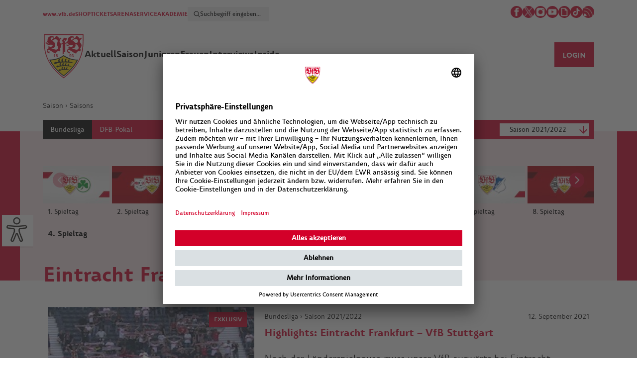

--- FILE ---
content_type: text/html; charset=UTF-8
request_url: https://vfbtv.vfb.de/tv/saison/saisons/saison-2021-2022/bundesliga/4--spieltag/
body_size: 5912
content:
<!doctype html>
<html lang="de">
<head>
<meta charset="utf-8">
<meta http-equiv="X-UA-Compatible" content="IE=edge">
<meta name="viewport" content="width=device-width, initial-scale=1, maximum-scale=1,user-scalable=no"/>
<meta name="description" content="vfb.de "/>
<meta name="keywords" content=""/>
<!-- og:tags -->
<meta property="og:site_name" content="VfB Stuttgart"/>
<meta property="og:type" content="website" />
<meta property="og:url" content="https://vfbtv.vfb.de/tv/saison/saisons/saison-2021-2022/bundesliga/4--spieltag/" />
<!-- fb link preview -->
<meta property="fb:app_id" content="212176305577166">
<meta property="fb:pages" content="410027394324">
<meta property="fb:pages" content="255213181595614,251412778698225,185143864870016,354169054596833,173705962686726,134792989926480,169004823128559,1625819530984490,212361545465107">
<meta property="og:title" content=""/>
<meta property="og:description" content="" />
<meta property="og:image" content="https://www.vfb.de/images/redaktion/images/logos/2122/21_MV_B2C_TIC_Wappenpaarungen_SGE_VfB_1920x1080_00000_frz_960x540.jpg"/>
<!-- twitter -->
<meta name="twitter:card" content="summary_large_image">
<meta name="twitter:site" content="@VfB">
<meta name="twitter:creator" content="@VfB">
<title>VfB Stuttgart | 4. Spieltag</title>
<link rel="stylesheet" type="text/css" href="/cache/compressed/d22940f0ad499ae4ade690672cc0e256.css" />
<script type="text/javascript" src="/cache/compressed/efc138229bb3192da48533490f0bab39.js"></script>
<link rel="shortcut icon" type="image/x-icon" href="/favicon.ico"/>
<script type="text/javascript" src="//imasdk.googleapis.com/js/sdkloader/ima3.js"></script>
<!-- adition startup --> <script type="text/javascript"> var aditionJson = { }; </script> 
<!-- Google Tag Manager -->
<script>
(function(w,d,s,l,i){ w[l]=w[l]||[];w[l].push({ 'gtm.start':
new Date().getTime(),event:'gtm.js'});var f=d.getElementsByTagName(s)[0],
j=d.createElement(s),dl=l!='dataLayer'?'&l='+l:'';j.async=true;j.src=
'https://www.googletagmanager.com/gtm.js?id='+i+dl;f.parentNode.insertBefore(j,f);
})(window,document,'script','dataLayer','GTM-5ZDK3DZ');
</script>
<!-- End Google Tag Manager -->
<script async src="https://cdn.eye-able.com/configs/www.vfb.de.js"></script>
<script async src="https://cdn.eye-able.com/public/js/eyeAble.js"></script>

                    <script>var w=window;if(w.performance||w.mozPerformance||w.msPerformance||w.webkitPerformance){var d=document;AKSB=w.AKSB||{},AKSB.q=AKSB.q||[],AKSB.mark=AKSB.mark||function(e,_){AKSB.q.push(["mark",e,_||(new Date).getTime()])},AKSB.measure=AKSB.measure||function(e,_,t){AKSB.q.push(["measure",e,_,t||(new Date).getTime()])},AKSB.done=AKSB.done||function(e){AKSB.q.push(["done",e])},AKSB.mark("firstbyte",(new Date).getTime()),AKSB.prof={custid:"572496",ustr:"",originlat:"0",clientrtt:"9",ghostip:"23.55.170.191",ipv6:false,pct:"10",clientip:"3.144.137.67",requestid:"166068de",region:"38938",protocol:"",blver:14,akM:"b",akN:"ae",akTT:"O",akTX:"1",akTI:"166068de",ai:"69200",ra:"false",pmgn:"",pmgi:"",pmp:"",qc:""},function(e){var _=d.createElement("script");_.async="async",_.src=e;var t=d.getElementsByTagName("script"),t=t[t.length-1];t.parentNode.insertBefore(_,t)}(("https:"===d.location.protocol?"https:":"http:")+"//ds-aksb-a.akamaihd.net/aksb.min.js")}</script>
                    </head>
<body class="vfbtv">
<!-- Google Tag Manager (noscript) -->
<noscript>
<iframe src="https://www.googletagmanager.com/ns.html?id=GTM-5ZDK3DZ" height="0" width="0" style="display:none;visibility:hidden"></iframe>
</noscript>
<!-- End Google Tag Manager (noscript) -->
<div class="brustring"></div>
<div class="eyeAble_customToolOpenerID c-eyeable hide" id="eyeAble_customToolOpenerID"></div>
<div class="wrapper header">
<div id="accesskeys" data-add-navi="2">
<span>Access Keys:</span>
</div> <div id="jumplinks" class="access-key-anchor" data-access-key="1" data-access-title="Sprunglinks">
<span>Sprunglinks:</span>
</div> <div class="wrapper-header tv">
<header>
<nav id="access-header" class="access-key-anchor c-meta-navigation" data-access-key="9" data-access-title="Kopfbereich">
<ul class="c-meta-navigation__left">
<li><a href="https://www.vfb.de/de/">www.vfb.de</a></li>
<li><a href="https://shop.vfb.de/" target="_blank">SHOP</a></li>
<li><a href="https://tickets.vfb.de/shop/103" target="_blank">TICKETS</a></li>
<li><a href="https://www.mhparena-stuttgart.de/" target="_blank">ARENA</a></li>
<li><a href="https://service.vfb.de">SERVICE</a></li>
<li><a href="https://bildungsakademie.vfb.de/" target="_blank">AKADEMIE</a></li>
<li>
<div class="c-meta-navigation__search c-meta-navigation__search--desktop">
<form class="c-meta-navigation__search-form" data-url="/tv/sonderseiten/suche/" onsubmit="searchApi.formSubmit(this); return false;">
<button class="c-meta-navigation__search-button" type="submit"></button>
<input type="text" class="c-meta-navigation__search-input" placeholder="Suchbegriff eingeben..." name="search">
</form>
</div>
</li>
</ul>
<div>
<div class="c-meta-navigation__social">
<a href="http://www.facebook.com/VfB" target="_blank"><img src="/?proxy=img/icons/50x50/icon-facebook.png" alt="Facebook Icon"></a>
<a href="http://x.com/vfb" target="_blank"><img src="/?proxy=img/icons/200x200/icon-x.png" alt="X Icon"></a>
<a href="http://instagram.com/vfb" target="_blank"><img src="/?proxy=img/icons/50x50/icon-instagram.png" alt="Instagram Icon"></a>
<a href="http://www.youtube.com/vfbtv" target="_blank"><img src="/?proxy=img/icons/50x50/icon-youtube.png" alt="Youtube Icon"></a>
<a href="https://giphy.com/vfb" target="_blank"><img src="/?proxy=img/icons/50x50/icon-giphy.png" alt="Giphy Icon"></a>
<a href="https://www.tiktok.com/@vfb?lang=de-DE" target="_blank"><img src="/?proxy=img/icons/150x150/icon-tiktok.jpeg" alt="TikTok Icon"></a>
<a href="/templates/generated/1/raw/tv_de.xml"><img src="/?proxy=img/icons/50x50/icon-rss.png" alt="RSS Feed"></a>
</div>
</div>
</nav>
<div class="clear"></div>
</header>
<div class="clear"></div>
<!-- laola1 id-17 START --> <nav class="main c-navigation js-navigation">
<div class="c-navigation__container js-navigation-container">
<div class="c-navigation__logo">
<a href="https://vfbtv.vfb.de/tv/">
<img src="/?proxy=img/logos/vfb-logo-facelift-mobile.png" alt="VfB Logo"/>
</a>
</div>
<!-- Schleife -->
<div class="vfb_schleife_brustkrebsvorsorge" style="position: absolute; left: 110px; top: 40px; display: none">
<img src="/?proxy=img/schleife_pink.png" alt="Schleife Brustkrebsvorsorge" width="150px">
</div>
<div class="c-meta-navigation__search c-meta-navigation__search--mobile js-search">
<form class="c-meta-navigation__search-form" data-url="/tv/sonderseiten/suche/"
onsubmit="searchApi.formSubmit(this); return false;">
<button class="c-meta-navigation__search-button" type="submit"></button>
<input type="text" class="c-meta-navigation__search-input"
placeholder="Suchbegriff eingeben..." name="search">
</form>
</div>
<div class="c-navigation__menu-search-icon js-menu-search-icon is-hidden"></div>
<div class="c-navigation__menu-text js-menu-text">Menü</div>
<div class="mobile-menu-btn c-menu-icon js-menu-icon" type="button">
<div class="c-menu-icon__line"></div>
<div class="c-menu-icon__line"></div>
<div class="c-menu-icon__line"></div>
</div>
</div>
<div class="c-navigation__wrapper js-navigation-wrapper">
<ul class="c-navigation__menu">
<li class="vfb_logo">
<a href="https://vfbtv.vfb.de/tv/">
<img src="/?proxy=img/logos/vfb-logo-facelift.png"
alt="VfB Logo mit Claim">
</a>
</li>
<li>
<a class="c-navigation__menu-point-wrapper" id="access-aktuell" class="access-key-anchor" data-access-key="2"
data-access-title="Aktuell"
href="javascript:">
<div class="c-navigation__menu-point">Aktuell</div>
<div class="c-icon--arrow"></div>
</a>
<div class="sub-navi-content">
<div class="subnavi c-sub-navi">
<div class="navi c-sub-navi__left">
<ul class="c-sub-navi__left-ul">
<li>
<a href="/tv/aktuell/news/" target="_self">News</a>
</li>
<li>
<a href="/tv/aktuell/vfb-inteam/" target="_self">VfB inTeam</a>
</li>
</ul>
</div>
<div class="special c-sub-navi__right">
<div class="teaser c-sub-navi__teaser">
</div>
</div>
</div>
</div>
</li>
<li>
<a class="c-navigation__menu-point-wrapper" id="access-saison" class="access-key-anchor" data-access-key="3"
data-access-title="Saison"
href="javascript:">
<div class="c-navigation__menu-point">Saison</div>
<div class="c-icon--arrow"></div>
</a>
<div class="sub-navi-content">
<div class="subnavi c-sub-navi">
<div class="navi c-sub-navi__left">
<ul class="c-sub-navi__left-ul">
<li>
<a href="/tv/saison/saisons/saison-2025-2026/bundesliga/18-spieltag/" target="_self">Bundesliga</a>
</li>
<li>
<a href="/tv/saison/saisons/saison-2025-2026/dfb-pokal/achtelfinale/" target="_self">DFB-Pokal</a>
</li>
<li>
<a href="/tv/saison/saisons/saison-2025-2026/europa-league/7--spieltag/" target="_self">Europacup</a>
</li>
<li>
<a href="/tv/saison/saisons/saison-2025-2026/supercup/supercup/" target="_self">Supercup</a>
</li>
</ul>
</div>
<div class="special c-sub-navi__right">
<div class="teaser c-sub-navi__teaser">
</div>
</div>
</div>
</div>
</li>
<li>
<a class="c-navigation__menu-point-wrapper" id="access-junioren" class="access-key-anchor" data-access-key="4"
data-access-title="Junioren"
href="javascript:">
<div class="c-navigation__menu-point">Junioren</div>
<div class="c-icon--arrow"></div>
</a>
<div class="sub-navi-content">
<div class="subnavi c-sub-navi">
<div class="navi c-sub-navi__left">
<ul class="c-sub-navi__left-ul">
<li>
<a href="/tv/junioren/3--liga/" target="_self">3. Liga</a>
</li>
<li>
<a href="/tv/junioren/dfb-nachwuchsliga/" target="_self">DFB-Nachwuchsliga</a>
</li>
</ul>
</div>
<div class="special c-sub-navi__right">
<div class="teaser c-sub-navi__teaser">
</div>
</div>
</div>
</div>
</li>
<li>
<a class="c-navigation__menu-point-wrapper" id="access-frauen" class="access-key-anchor" data-access-key="5"
data-access-title="Frauen"
href="javascript:">
<div class="c-navigation__menu-point">Frauen</div>
<div class="c-icon--arrow"></div>
</a>
<div class="sub-navi-content">
<div class="subnavi c-sub-navi">
<div class="navi c-sub-navi__left">
<ul class="c-sub-navi__left-ul">
<li>
<a href="/tv/frauen/2--bundesliga/" target="_self">2. Bundesliga</a>
</li>
<li>
<a href="/tv/frauen/regionalliga-sued/" target="_self">Regionalliga Süd</a>
</li>
</ul>
</div>
<div class="special c-sub-navi__right">
<div class="teaser c-sub-navi__teaser">
</div>
</div>
</div>
</div>
</li>
<li>
<a class="c-navigation__menu-point-wrapper" id="access-interviews" class="access-key-anchor" data-access-key="6"
data-access-title="Interviews"
href="javascript:">
<div class="c-navigation__menu-point">Interviews</div>
<div class="c-icon--arrow"></div>
</a>
<div class="sub-navi-content">
<div class="subnavi c-sub-navi">
<div class="navi c-sub-navi__left">
<ul class="c-sub-navi__left-ul">
<li>
<a href="/tv/interviews/aktuell/" target="_self">Aktuell</a>
</li>
<li>
<a href="/tv/interviews/pressekonferenzen/" target="_self">Pressekonferenzen</a>
</li>
</ul>
</div>
<div class="special c-sub-navi__right">
<div class="teaser c-sub-navi__teaser">
</div>
</div>
</div>
</div>
</li>
<li>
<a class="c-navigation__menu-point-wrapper" id="access-inside" class="access-key-anchor" data-access-key="7"
data-access-title="Inside"
href="javascript:">
<div class="c-navigation__menu-point">Inside</div>
<div class="c-icon--arrow"></div>
</a>
<div class="sub-navi-content">
<div class="subnavi c-sub-navi">
<div class="navi c-sub-navi__left">
<ul class="c-sub-navi__left-ul">
</ul>
</div>
<div class="special c-sub-navi__right">
<div class="teaser c-sub-navi__teaser">
</div>
</div>
</div>
</div>
</li>
<div class="c-meta-mobile-navigation">
<ul>
<li class="c-meta-mobile-navigation__vfb-tv">
<a href="https://vfbtv.vfb.de/tv/"><span>VfB TV</span></a>
</li>
<li class="c-meta-mobile-navigation__vfb">
<a href="https://www.vfb.de/de/"><span>VfB.DE</span></a>
</li>
<li>
<a href="https://shop.vfb.de/" target="_blank"><span>SHOP</span></a>
</li>
<li>
<a href="https://tickets.vfb.de/shop/103" target="_blank"><span>TICKETS</span></a>
</li>
<li>
<a href="https://service.vfb.de/"><span>SERVICE</span></a>
</li>
<li>
<a href="https://bildungsakademie.vfb.de/" target="_blank"><span>AKADEMIE</span></a>
</li>
<li class="c-meta-mobile-navigation__language">
<a href="/de/"><span>DEUTSCH</span></a>
</li>
</ul>
</div>
<!-- Schleife -->
<div class="vfb_schleife_brustkrebsvorsorge" style="margin-top: -2rem; display: none">
<img src="/?proxy=img/schleife_pink.png" alt="Schleife Brustkrebsvorsorge" width="160px">
</div>
<li class="c-navigation__menu-right">
<div id="vfb-login" class="login"
data-url="/ajax.php?contelPageId=167&noCache=1">
</div>
</li>
<li class="c-navigation__menu-language">
<a href="/de/"><span>Deutsch</span></a>
</li>
</ul>
</div>
</nav>
<!-- laola1 id-17 END -->
<div class="clear"></div>
</div>
<div class="grid-placeholder"></div>
</div>
<div class="wrapper aufmacher">
<div class="grid-layer"></div>
<div class="wrapper-header">
</div>
</div>
<div>
<div class="wrapper meldung">
<div class="grid-layer"></div>
<div class="wrapper-header">
<div class="inner full-screen">
<div class="content">
<div class="site-info">
<div class="directories"><a href="/tv/saison/saisons/saison-2025-2026/bundesliga/18-spieltag/">Saison</a>&nbsp;&rsaquo;&nbsp;<a href="/tv/saison/saisons/saison-2025-2026/bundesliga/18-spieltag/">Saisons</a></div>
<div class="clear"></div>
</div>
<!-- laola1 id-29 START --> 
<div class="meldung-navi dropdown barrierfree-jumplink-anchor" data-barrierfree-jumplink="Content Navigation">
<div class="menu"></div>
<div class="dropdown-navi">
<ul>
<li class="border">
<ul>
<li data-content="Saison 2022/2023">
<a target="_self" href="/tv/saison/saisons/saison-2022-2023/bundesliga/36--spieltag/">Saison 2022/2023</a>
</li>
<li data-content="Saison 2021/2022" class="active">
<a target="_self" href="/tv/saison/saisons/saison-2021-2022/bundesliga/4--spieltag/">Saison 2021/2022</a>
</li>
<li data-content="Saison 2024/2025">
<a target="_self" href="/tv/saison/saisons/saison-2024-2025/bundesliga/34-spieltag/">Saison 2024/2025</a>
</li>
<li data-content="Saison 2020/2021">
<a target="_self" href="/tv/saison/saisons/saison-2020-2021/bundesliga/33--spieltag/">Saison 2020/2021</a>
</li>
<li data-content="Saison 2023/2024">
<a target="_self" href="/tv/saison/saisons/saison-2023-2024/bundesliga/34-spieltag/">Saison 2023/2024</a>
</li>
<li data-content="Saison 2019/2020">
<a target="_self" href="/tv/saison/saisons/saison-2019-2020/2--bundesliga/27--spieltag/">Saison 2019/2020</a>
</li>
<li data-content="Saison 2018/2019">
<a target="_self" href="/tv/saison/saisons/saison-2018-2019/bundesliga/36--spieltag/">Saison 2018/2019</a>
</li>
<li data-content="Saison 2017/2018">
<a target="_self" href="/tv/saison/saisons/saison-2017-2018/bundesliga/34--spieltag/">Saison 2017/2018</a>
</li>
<li data-content="Saison 2016/2017">
<a target="_self" href="/tv/saison/saisons/saison-2016-2017/2--bundesliga/34--spieltag/">Saison 2016/2017</a>
</li>
</ul>
</li>
</ul>
</div>
<div class="navi-right-spacer">
<a target="_self" href="/tv/saison/saisons/saison-2021-2022/bundesliga/4--spieltag/">
<div class="active"><span>Bundesliga</span></div>
</a>
<a target="_self" href="/tv/saison/saisons/saison-2021-2022/dfb-pokal/">
<div ><span>DFB-Pokal</span></div>
</a>
</div>
</div>
<div class="clear"></div>
<!-- laola1 id-29 END -->
<!-- inactive ContelPage -->
<!-- laola1 id-29 START --> <div class="verteilseite-spieltage full-screen">
<div class="spieltage swiper-container">
<div class="swiper-button-prev"></div>
<div class="swiper-wrapper">
<div class="image swiper-slide">
<a href="/tv/saison/saisons/saison-2021-2022/bundesliga/1--spieltag/">
<img src="https://www.vfb.de/images/redaktion/images/logos/2122/21_MV_B2C_TIC_Wappenpaarungen_VfB_SGF_1920x1080_00000_x_143x80.jpg" alt="1. Spieltag">
<div class="image-title">
<div class="spieltag">1. Spieltag</div>
</div>
</a>
</div>
<div class="image swiper-slide">
<a href="/tv/saison/saisons/saison-2021-2022/bundesliga/2--spieltag/">
<img src="https://www.vfb.de/images/redaktion/images/logos/2122/21_MV_B2C_TIC_Wappenpaarungen_RBL_VfB_1920x1080_00000_x_143x80.jpg" alt="2. Spieltag">
<div class="image-title">
<div class="spieltag">2. Spieltag</div>
</div>
</a>
</div>
<div class="image swiper-slide">
<a href="/tv/saison/saisons/saison-2021-2022/bundesliga/3--spieltag/">
<img src="https://www.vfb.de/images/redaktion/images/logos/2122/21_MV_B2C_TIC_Wappenpaarungen_VfB_SCF_1920x1080_00000_x_143x80.jpg" alt="3. Spieltag">
<div class="image-title">
<div class="spieltag">3. Spieltag</div>
</div>
</a>
</div>
<div class="image swiper-slide">
<a href="/tv/saison/saisons/saison-2021-2022/bundesliga/4--spieltag/">
<img src="https://www.vfb.de/images/redaktion/images/logos/2122/21_MV_B2C_TIC_Wappenpaarungen_SGE_VfB_1920x1080_00000_x_143x80.jpg" alt="4. Spieltag">
<div class="image-title">
<div class="spieltag">4. Spieltag</div>
</div>
</a>
</div>
<div class="image swiper-slide">
<a href="/tv/saison/saisons/saison-2021-2022/bundesliga/5--spieltag/">
<img src="https://www.vfb.de/images/redaktion/images/logos/2122/21_MV_B2C_TIC_Wappenpaarungen_VfB_B04_1920x1080_00000_x_143x80.jpg" alt="5. Spieltag">
<div class="image-title">
<div class="spieltag">5. Spieltag</div>
</div>
</a>
</div>
<div class="image swiper-slide">
<a href="/tv/saison/saisons/saison-2021-2022/bundesliga/6--spieltag/">
<img src="https://www.vfb.de/images/redaktion/images/logos/2122/21_MV_B2C_TIC_Wappenpaarungen_BOC_VfB_1920x1080_00000_x_143x80.jpg" alt="6. Spieltag">
<div class="image-title">
<div class="spieltag">6. Spieltag</div>
</div>
</a>
</div>
<div class="image swiper-slide">
<a href="/tv/saison/saisons/saison-2021-2022/bundesliga/7--spieltag/">
<img src="https://www.vfb.de/images/redaktion/images/logos/2122/21_MV_B2C_TIC_Wappenpaarungen_VfB_TSG_1920x1080_00000_x_143x80.jpg" alt="7. Spieltag">
<div class="image-title">
<div class="spieltag">7. Spieltag</div>
</div>
</a>
</div>
<div class="image swiper-slide">
<a href="/tv/saison/saisons/saison-2021-2022/bundesliga/8--spieltag/">
<img src="https://www.vfb.de/images/redaktion/images/logos/2122/21_MV_B2C_TIC_Wappenpaarungen_BMG_VfB_1920x1080_00000_x_143x80.jpg" alt="8. Spieltag">
<div class="image-title">
<div class="spieltag">8. Spieltag</div>
</div>
</a>
</div>
<div class="image swiper-slide">
<a href="/tv/saison/saisons/saison-2021-2022/bundesliga/9--spieltag/">
<img src="https://www.vfb.de/images/redaktion/images/logos/2122/21_MV_B2C_TIC_Wappenpaarungen_VfB_FCU_1920x1080_00000_x_143x80.jpg" alt="9. Spieltag">
<div class="image-title">
<div class="spieltag">9. Spieltag</div>
</div>
</a>
</div>
<div class="image swiper-slide">
<a href="/tv/saison/saisons/saison-2021-2022/bundesliga/10--spieltag/">
<img src="https://www.vfb.de/images/redaktion/images/logos/2122/21_MV_B2C_TIC_Wappenpaarungen_FCA_VfB_1920x1080_00000_x_143x80.jpg" alt="10. Spieltag">
<div class="image-title">
<div class="spieltag">10. Spieltag</div>
</div>
</a>
</div>
<div class="image swiper-slide">
<a href="/tv/saison/saisons/saison-2021-2022/bundesliga/11--spieltag/">
<img src="https://www.vfb.de/images/redaktion/images/logos/2122/21_MV_B2C_TIC_Wappenpaarungen_VfB_DSC_1920x1080_00000_x_143x80.jpg" alt="11. Spieltag">
<div class="image-title">
<div class="spieltag">11. Spieltag</div>
</div>
</a>
</div>
<div class="image swiper-slide">
<a href="/tv/saison/saisons/saison-2021-2022/bundesliga/12--spieltag/">
<img src="https://www.vfb.de/images/redaktion/images/logos/2122/21_MV_B2C_TIC_Wappenpaarungen_BVB_VfB_1920x1080_00000_x_143x80.jpg" alt="12. Spieltag">
<div class="image-title">
<div class="spieltag">12. Spieltag</div>
</div>
</a>
</div>
<div class="image swiper-slide">
<a href="/tv/saison/saisons/saison-2021-2022/bundesliga/13--spieltag/">
<img src="https://www.vfb.de/images/redaktion/images/logos/2122/21_MV_B2C_TIC_Wappenpaarungen_VfB_M05_1920x1080_00000_x_143x80.jpg" alt="13. Spieltag">
<div class="image-title">
<div class="spieltag">13. Spieltag</div>
</div>
</a>
</div>
<div class="image swiper-slide">
<a href="/tv/saison/saisons/saison-2021-2022/bundesliga/14--spieltag/">
<img src="https://www.vfb.de/images/redaktion/images/logos/2122/21_MV_B2C_TIC_Wappenpaarungen_VfB_BSC_1920x1080_00000_x_143x80.jpg" alt="14. Spieltag">
<div class="image-title">
<div class="spieltag">14. Spieltag</div>
</div>
</a>
</div>
<div class="image swiper-slide">
<a href="/tv/saison/saisons/saison-2021-2022/bundesliga/15--spieltag/">
<img src="https://www.vfb.de/images/redaktion/images/logos/2122/21_MV_B2C_TIC_Wappenpaarungen_WOB_VfB_1920x1080_00000_x_143x80.jpg" alt="15. Spieltag">
<div class="image-title">
<div class="spieltag">15. Spieltag</div>
</div>
</a>
</div>
<div class="image swiper-slide">
<a href="/tv/saison/saisons/saison-2021-2022/bundesliga/16--spieltag/">
<img src="https://www.vfb.de/images/redaktion/images/logos/2122/21_MV_B2C_TIC_Wappenpaarungen_VfB_FCB_1920x1080_00000_x_143x80.jpg" alt="16. Spieltag">
<div class="image-title">
<div class="spieltag">16. Spieltag</div>
</div>
</a>
</div>
<div class="image swiper-slide">
<a href="/tv/saison/saisons/saison-2021-2022/bundesliga/17--spieltag/">
<img src="https://www.vfb.de/images/redaktion/images/logos/2122/21_MV_B2C_TIC_Wappenpaarungen_KOE_VfB_1920x1080_00000_x_143x80.jpg" alt="17. Spieltag">
<div class="image-title">
<div class="spieltag">17. Spieltag</div>
</div>
</a>
</div>
<div class="image swiper-slide">
<a href="/tv/saison/saisons/saison-2021-2022/bundesliga/18--spieltag/">
<img src="https://www.vfb.de/images/redaktion/images/logos/2122/21_MV_B2C_TIC_Wappenpaarungen_SGF_VfB_1920x1080_00000_x_143x80.jpg" alt="18. Spieltag">
<div class="image-title">
<div class="spieltag">18. Spieltag</div>
</div>
</a>
</div>
<div class="image swiper-slide">
<a href="/tv/saison/saisons/saison-2021-2022/bundesliga/19--spieltag/">
<img src="https://www.vfb.de/images/redaktion/images/logos/2122/21_MV_B2C_TIC_Wappenpaarungen_VfB_RBL_1920x1080_00000_x_143x80.jpg" alt="19. Spieltag">
<div class="image-title">
<div class="spieltag">19. Spieltag</div>
</div>
</a>
</div>
<div class="image swiper-slide">
<a href="/tv/saison/saisons/saison-2021-2022/bundesliga/20--spieltag/">
<img src="https://www.vfb.de/images/redaktion/images/logos/2122/21_MV_B2C_TIC_Wappenpaarungen_SCF_VfB_1920x1080_00000_x_143x80.jpg" alt="20. Spieltag">
<div class="image-title">
<div class="spieltag">20. Spieltag</div>
</div>
</a>
</div>
<div class="image swiper-slide">
<a href="/tv/saison/saisons/saison-2021-2022/bundesliga/21--spieltag/">
<img src="https://www.vfb.de/images/redaktion/images/logos/2122/21_MV_B2C_TIC_Wappenpaarungen_VfB_SGE_1920x1080_00000_x_143x80.jpg" alt="21. Spieltag">
<div class="image-title">
<div class="spieltag">21. Spieltag</div>
</div>
</a>
</div>
<div class="image swiper-slide">
<a href="/tv/saison/saisons/saison-2021-2022/bundesliga/22--spieltag/">
<img src="https://www.vfb.de/images/redaktion/images/logos/2122/21_MV_B2C_TIC_Wappenpaarungen_B04_VfB_1920x1080_00000_x_143x80.jpg" alt="22. Spieltag">
<div class="image-title">
<div class="spieltag">22. Spieltag</div>
</div>
</a>
</div>
<div class="image swiper-slide">
<a href="/tv/saison/saisons/saison-2021-2022/bundesliga/23--spieltag/">
<img src="https://www.vfb.de/images/redaktion/images/logos/2122/21_MV_B2C_TIC_Wappenpaarungen_VfB_BOC_1920x1080_00000_x_143x80.jpg" alt="23. Spieltag">
<div class="image-title">
<div class="spieltag">23. Spieltag</div>
</div>
</a>
</div>
<div class="image swiper-slide">
<a href="/tv/saison/saisons/saison-2021-2022/bundesliga/24--spieltag/">
<img src="https://www.vfb.de/images/redaktion/images/logos/2122/21_MV_B2C_TIC_Wappenpaarungen_TSG_VfB_1920x1080_00000_x_143x80.jpg" alt="24. Spieltag">
<div class="image-title">
<div class="spieltag">24. Spieltag</div>
</div>
</a>
</div>
<div class="image swiper-slide">
<a href="/tv/saison/saisons/saison-2021-2022/bundesliga/25--spieltag/">
<img src="https://www.vfb.de/images/redaktion/images/logos/2122/21_MV_B2C_TIC_Wappenpaarungen_VfB_BMG_1920x1080_00000_x_143x80.jpg" alt="25. Spieltag">
<div class="image-title">
<div class="spieltag">25. Spieltag</div>
</div>
</a>
</div>
<div class="image swiper-slide">
<a href="/tv/saison/saisons/saison-2021-2022/bundesliga/26--spieltag/">
<img src="https://www.vfb.de/images/redaktion/images/logos/2122/21_MV_B2C_TIC_Wappenpaarungen_FCU_VfB_1920x1080_00000_x_143x80.jpg" alt="26. Spieltag">
<div class="image-title">
<div class="spieltag">26. Spieltag</div>
</div>
</a>
</div>
<div class="image swiper-slide">
<a href="/tv/saison/saisons/saison-2021-2022/bundesliga/27--spieltag/">
<img src="https://www.vfb.de/images/redaktion/images/logos/2122/21_MV_B2C_TIC_Wappenpaarungen_VfB_FCA_1920x1080_00000_x_143x80.jpg" alt="27. Spieltag">
<div class="image-title">
<div class="spieltag">27. Spieltag</div>
</div>
</a>
</div>
<div class="image swiper-slide">
<a href="/tv/saison/saisons/saison-2021-2022/bundesliga/28--spieltag/">
<img src="https://www.vfb.de/images/redaktion/images/logos/2122/21_MV_B2C_TIC_Wappenpaarungen_DSC_VfB_1920x1080_00000_x_143x80.jpg" alt="28. Spieltag">
<div class="image-title">
<div class="spieltag">28. Spieltag</div>
</div>
</a>
</div>
<div class="image swiper-slide">
<a href="/tv/saison/saisons/saison-2021-2022/bundesliga/29--spieltag/">
<img src="https://www.vfb.de/images/redaktion/images/logos/2122/21_MV_B2C_TIC_Wappenpaarungen_VfB_BVB_1920x1080_00000_x_143x80.jpg" alt="29. Spieltag">
<div class="image-title">
<div class="spieltag">29. Spieltag</div>
</div>
</a>
</div>
<div class="image swiper-slide">
<a href="/tv/saison/saisons/saison-2021-2022/bundesliga/30--spieltag/">
<img src="https://www.vfb.de/images/redaktion/images/logos/2122/21_MV_B2C_TIC_Wappenpaarungen_M05_VfB_1920x1080_00000_x_143x80.jpg" alt="30. Spieltag">
<div class="image-title">
<div class="spieltag">30. Spieltag</div>
</div>
</a>
</div>
<div class="image swiper-slide">
<a href="/tv/saison/saisons/saison-2021-2022/bundesliga/31--spieltag/">
<img src="https://www.vfb.de/images/redaktion/images/logos/2122/21_MV_B2C_TIC_Wappenpaarungen_BSC_VfB_1920x1080_00000_x_143x80.jpg" alt="31. Spieltag">
<div class="image-title">
<div class="spieltag">31. Spieltag</div>
</div>
</a>
</div>
<div class="image swiper-slide">
<a href="/tv/saison/saisons/saison-2021-2022/bundesliga/32--spieltag/">
<img src="https://www.vfb.de/images/redaktion/images/logos/2122/21_MV_B2C_TIC_Wappenpaarungen_VfB_WOB_1920x1080_00000_x_143x80.jpg" alt="32. Spieltag">
<div class="image-title">
<div class="spieltag">32. Spieltag</div>
</div>
</a>
</div>
<div class="image swiper-slide">
<a href="/tv/saison/saisons/saison-2021-2022/bundesliga/33--spieltag/">
<img src="https://www.vfb.de/images/redaktion/images/logos/2122/21_MV_B2C_TIC_Wappenpaarungen_FCB_VfB_1920x1080_00000_x_143x80.jpg" alt="33. Spieltag">
<div class="image-title">
<div class="spieltag">33. Spieltag</div>
</div>
</a>
</div>
<div class="image swiper-slide">
<a href="/tv/saison/saisons/saison-2021-2022/bundesliga/34--spieltag/">
<img src="https://www.vfb.de/images/redaktion/images/logos/2122/21_MV_B2C_TIC_Wappenpaarungen_VfB_KOE_1920x1080_00000_x_143x80.jpg" alt="34. Spieltag">
<div class="image-title">
<div class="spieltag">34. Spieltag</div>
</div>
</a>
</div>
<div class="image swiper-slide">
<a href="/tv/saison/saisons/saison-2021-2022/bundesliga/22--spieltag-neu/">
<img src="https://www.vfb.de/images//default_test_image_00000_x_143x80.jpg" alt="22. Spieltag neu">
<div class="image-title">
<div class="spieltag">22. Spieltag neu</div>
</div>
</a>
</div>
</div>
<div class="swiper-button-next"></div>
</div>
</div>
<!-- laola1 id-29 END -->
<div class="verteilseite">
<h3>4. Spieltag</h3>
<div class="articles">
<!-- laola1 id-5 START --> <!-- 5. vfb start -->
<div class="meldung-bild ">
<p><h1>Eintracht Frankfut - VfB Stuttgart 1:1</h1></p>
<div class="clear"></div>
</div>
<!-- 5. vfb end -->
<!-- laola1 id-5 END -->
<!-- laola1 id-63 START -->
<article class="barrierfree-jumplink-anchor" data-barrierfree-jumplink="Video Teaser">
<a href="/tv/video/saison/bundesliga/saison-2021-2022/4--spieltag/20210912_bl_sge_vfb_hl/">
<div class="image fleft test123">
<img src="https://www.vfb.de/images/redaktion/images/streams/32389_00000_f_274x154.jpg" alt="Highlights: Eintracht Frankfurt – VfB Stuttgart ">
<div class="vfbtv"><img src="/?proxy=img/play-button-white.png" alt="VfB TV Icon"></div>
<div class="exklusiv">
<div class="zusatz">exklusiv</div>
</div>
</div>
<div class="information fright">
<div class="site-info">
<div class="directories">Bundesliga&nbsp;&rsaquo;&nbsp;Saison 2021/2022</div>
<div class="date">12. September 2021</div>
<div class="clear"></div>
</div>
<div class="title">Highlights: Eintracht Frankfurt – VfB Stuttgart </div>
<div class="text">
<p>Nach der Länderspielpause muss unser VfB auswärts bei Eintracht Frankfurt antreten – hier gibt es die 
Highlights der Partie.</p>
</div>
</div>
<div class="clear"></div>
</a>
</article>
<!-- laola1 id-63 END -->
<!-- laola1 id-59 START -->
<article class="barrierfree-jumplink-anchor" data-barrierfree-jumplink="Video Teaser">
<a href="/tv/video/interviews/pressekonferenzen-2021-2022/20210912_PK_nach_Eintracht_vs_VfB/">
<div class="image fleft test123">
<img src="https://www.vfb.de/images/redaktion/images/streams/32392_00000_f_274x154.jpg" alt="Pressekonferenz: Eintracht Frankfurt - VfB Stuttgart">
<div class="vfbtv"><img src="/?proxy=img/play-button-white.png" alt="VfB TV Icon"></div>
</div>
<div class="information fright">
<div class="site-info">
<div class="directories">Interviews</div>
<div class="date">12. September 2021</div>
<div class="clear"></div>
</div>
<div class="title">Pressekonferenz: Eintracht Frankfurt - VfB Stuttgart</div>
<div class="text">
<p>Die PK mit SGE-Coach Oliver Glasner und VfB-Cheftrainer Pellegrino Matarazzo</p>
</div>
</div>
<div class="clear"></div>
</a>
</article>
<!-- laola1 id-59 END -->
<!-- laola1 id-59 START -->
<!-- laola1 id-59 END -->
</div>
</div>
</div>
<div class="clear"></div>
</div>
</div>
</div>
</div>
<!-- laola1 id-7 START --> <footer id="access-footer" class="access-key-anchor" data-access-key="0" data-access-title="Fußbereich">
<div class="inner">
<ul class="footer-ul">
<li><div class="vfb-logo-footer"><img src="/?proxy=img/vfb_footer_logo.png" alt='VfB Logo'/></div></li>
<li>
<span><a href="/tv/footer/footermenue/vfb-welt/" target="_self">VfB Welt</a></span>
<ul>
<li>
<a href="https://www.vfb.de/tv/" target="_self">VfB TV</a>
</li>
<li>
<a href="https://shop.vfb.de/" target="_blank">Shop</a>
</li>
</ul>
</li>
<li>
<span><a href="/tv/footer/footermenue/rechtliches/" target="_self">Rechtliches</a></span>
<ul>
<li>
<a href="http://www.vfb.de/de/1893/club/service/formales/impressum/" target="_self">Impressum</a>
</li>
<li>
<a href="http://www.vfb.de/de/1893/club/service/formales/datenschutz/" target="_self">Datenschutz</a>
</li>
<li>
<a href="http://www.vfb.de/de/1893/club/service/formales/agb/" target="_self">AGB</a>
</li>
<li>
<a href="http://www.vfb.de/de/1893/club/service/kontakt/" target="_self">Kontakt</a>
</li>
</ul>
</li>
<li>
<span><a href="/tv/footer/footermenue/vfb-stuttgart/" target="_self">VfB Stuttgart</a></span>
<ul>
<li>
<a href="http://www.vfb.de/de/1893/aktuell/neues/" target="_self">Aktuelles</a>
</li>
</ul>
</li>
<li>
<ul class="icons">
<li><a href="http://www.facebook.com/VfB" target="_blank"><img src="/?proxy=img/icons/130x130/icon-facebook.png"/>Facebook</a></li>
<li><a href="http://x.com/vfb" target="_blank"><img src="/?proxy=img/icons/200x200/icon-x.png"/>X</a></li>
<li><a href="http://instagram.com/vfb" target="_blank"><img src="/?proxy=img/icons/130x130/icon-instagram.png"/>Instagram</a></li>
<li><a href="http://www.youtube.com/vfbtv" target="_blank"><img src="/?proxy=img/icons/130x130/icon-youtube.png"/>Youtube</a></li>
<li><a href="https://www.tiktok.com/@vfb?lang=de-DE" target="_blank"><img src="/?proxy=img/icons/150x150/icon-tiktok.jpeg" alt="TikTok Icon">Tiktok</a></li>
<li><a href="/templates/generated/1/raw/tv_de.xml" target="_blank"><img src="/?proxy=img/icons/130x130/icon-rss.png"/>RSS</a></li>
</ul>
</li>
</ul>
<div class="c-footer__copyright">© 2026 VfB Stuttgart</div>
</div>
</footer><!-- laola1 id-7 END -->
<script type="text/javascript">
function trackingPlayer(action, data) {
function reload() {
}
}
</script>
<!-- Start Open Pixel Snippet -->
<script>
!function (e, t, n, p, i, o, s) {
e[p] || ((i = e[p] = function () {
i.process ? i.process.apply(i, arguments) : i.queue.push(arguments)
}).queue = [], i.t = +new Date, (o = t.createElement(n)).async = 1, o.src = "https://analytics.udo.solutions/js/dev/v1/udopixel.min.js?t=" + 864e5 * Math.ceil(new Date / 864e5), (s = t.getElementsByTagName(n)[0]).parentNode.insertBefore(o, s))
}(window, document, "script", "udopix"), udopix("init", "vfb.de"), udopix("event", "pageload");
</script>
<!-- End Open Pixel Snippet -->
</body>
</html>
